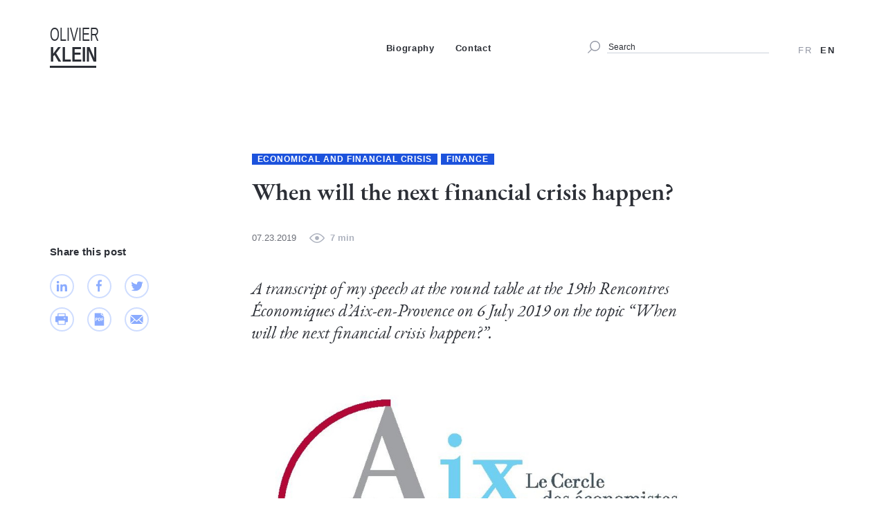

--- FILE ---
content_type: text/html; charset=UTF-8
request_url: https://www.oklein.fr/en/when-will-the-next-financial-crisis-happen/
body_size: 17353
content:

<!DOCTYPE html>

<html class="no-js" lang="en-US">

	<head>

		<meta charset="UTF-8">
		<meta name="viewport" content="width=device-width, initial-scale=1.0" >

		<meta name='robots' content='index, follow, max-image-preview:large, max-snippet:-1, max-video-preview:-1' />
	<style>img:is([sizes="auto" i], [sizes^="auto," i]) { contain-intrinsic-size: 3000px 1500px }</style>
	
	<!-- This site is optimized with the Yoast SEO plugin v26.3 - https://yoast.com/wordpress/plugins/seo/ -->
	<title>When will the next financial crisis happen? - Le Blog Note d&#039;Olivier KLEIN</title>
	<link rel="canonical" href="https://www.oklein.fr/en/when-will-the-next-financial-crisis-happen/" />
	<meta property="og:locale" content="en_US" />
	<meta property="og:type" content="article" />
	<meta property="og:title" content="When will the next financial crisis happen? - Le Blog Note d&#039;Olivier KLEIN" />
	<meta property="og:description" content="Panel discussion with&nbsp;Lorenzo Bini Smaghi, Chairman of the Board of Directors of Société Générale and former member of the ECB Board; Charles Calomiris, Professor, Financial Institutions at Columbia University; Antoine Lissowski, Chief Executive Officer of CNP; Shubhada Rao, Chief Economist at Yes Bank; Wilfried Verstraete, Chairman of the Management Board of Euler Hermes; and Olivier [&hellip;]" />
	<meta property="og:url" content="https://www.oklein.fr/en/when-will-the-next-financial-crisis-happen/" />
	<meta property="og:site_name" content="Le Blog Note d&#039;Olivier KLEIN" />
	<meta property="article:published_time" content="2019-07-23T15:04:03+00:00" />
	<meta property="article:modified_time" content="2020-05-12T14:16:44+00:00" />
	<meta property="og:image" content="https://www.oklein.fr/wp-content/uploads/2019/07/Logo_Aix_2.pdf.jpg" />
	<meta property="og:image:width" content="1200" />
	<meta property="og:image:height" content="800" />
	<meta property="og:image:type" content="image/jpeg" />
	<meta name="author" content="Olivier Klein" />
	<meta name="twitter:card" content="summary_large_image" />
	<meta name="twitter:label1" content="Written by" />
	<meta name="twitter:data1" content="Olivier Klein" />
	<meta name="twitter:label2" content="Est. reading time" />
	<meta name="twitter:data2" content="10 minutes" />
	<script type="application/ld+json" class="yoast-schema-graph">{"@context":"https://schema.org","@graph":[{"@type":"Article","@id":"https://www.oklein.fr/en/when-will-the-next-financial-crisis-happen/#article","isPartOf":{"@id":"https://www.oklein.fr/en/when-will-the-next-financial-crisis-happen/"},"author":{"name":"Olivier Klein","@id":"https://www.oklein.fr/en/#/schema/person/fa340c701edcc9f83309b39e8d281504"},"headline":"When will the next financial crisis happen?","datePublished":"2019-07-23T15:04:03+00:00","dateModified":"2020-05-12T14:16:44+00:00","mainEntityOfPage":{"@id":"https://www.oklein.fr/en/when-will-the-next-financial-crisis-happen/"},"wordCount":2088,"publisher":{"@id":"https://www.oklein.fr/en/#/schema/person/fa340c701edcc9f83309b39e8d281504"},"image":{"@id":"https://www.oklein.fr/en/when-will-the-next-financial-crisis-happen/#primaryimage"},"thumbnailUrl":"https://www.oklein.fr/wp-content/uploads/2019/07/Logo_Aix_2.pdf.jpg","articleSection":["Economical and financial crisis","Finance"],"inLanguage":"en-US"},{"@type":"WebPage","@id":"https://www.oklein.fr/en/when-will-the-next-financial-crisis-happen/","url":"https://www.oklein.fr/en/when-will-the-next-financial-crisis-happen/","name":"When will the next financial crisis happen? - Le Blog Note d&#039;Olivier KLEIN","isPartOf":{"@id":"https://www.oklein.fr/en/#website"},"primaryImageOfPage":{"@id":"https://www.oklein.fr/en/when-will-the-next-financial-crisis-happen/#primaryimage"},"image":{"@id":"https://www.oklein.fr/en/when-will-the-next-financial-crisis-happen/#primaryimage"},"thumbnailUrl":"https://www.oklein.fr/wp-content/uploads/2019/07/Logo_Aix_2.pdf.jpg","datePublished":"2019-07-23T15:04:03+00:00","dateModified":"2020-05-12T14:16:44+00:00","breadcrumb":{"@id":"https://www.oklein.fr/en/when-will-the-next-financial-crisis-happen/#breadcrumb"},"inLanguage":"en-US","potentialAction":[{"@type":"ReadAction","target":["https://www.oklein.fr/en/when-will-the-next-financial-crisis-happen/"]}]},{"@type":"ImageObject","inLanguage":"en-US","@id":"https://www.oklein.fr/en/when-will-the-next-financial-crisis-happen/#primaryimage","url":"https://www.oklein.fr/wp-content/uploads/2019/07/Logo_Aix_2.pdf.jpg","contentUrl":"https://www.oklein.fr/wp-content/uploads/2019/07/Logo_Aix_2.pdf.jpg","width":1200,"height":800},{"@type":"BreadcrumbList","@id":"https://www.oklein.fr/en/when-will-the-next-financial-crisis-happen/#breadcrumb","itemListElement":[{"@type":"ListItem","position":1,"name":"Home","item":"https://www.oklein.fr/en/"},{"@type":"ListItem","position":2,"name":"When will the next financial crisis happen?"}]},{"@type":"WebSite","@id":"https://www.oklein.fr/en/#website","url":"https://www.oklein.fr/en/","name":"Le Blog Note d&#039;Olivier KLEIN","description":"Le Blog Note d&#039;Olivier Klein","publisher":{"@id":"https://www.oklein.fr/en/#/schema/person/fa340c701edcc9f83309b39e8d281504"},"potentialAction":[{"@type":"SearchAction","target":{"@type":"EntryPoint","urlTemplate":"https://www.oklein.fr/en/?s={search_term_string}"},"query-input":{"@type":"PropertyValueSpecification","valueRequired":true,"valueName":"search_term_string"}}],"inLanguage":"en-US"},{"@type":["Person","Organization"],"@id":"https://www.oklein.fr/en/#/schema/person/fa340c701edcc9f83309b39e8d281504","name":"Olivier Klein","image":{"@type":"ImageObject","inLanguage":"en-US","@id":"https://www.oklein.fr/en/#/schema/person/image/","url":"https://www.oklein.fr/wp-content/uploads/2020/05/portrait-olivier-klein.jpg","contentUrl":"https://www.oklein.fr/wp-content/uploads/2020/05/portrait-olivier-klein.jpg","width":328,"height":240,"caption":"Olivier Klein"},"logo":{"@id":"https://www.oklein.fr/en/#/schema/person/image/"}}]}</script>
	<!-- / Yoast SEO plugin. -->


<link rel="alternate" type="application/rss+xml" title="Le Blog Note d&#039;Olivier KLEIN &raquo; Feed" href="https://www.oklein.fr/en/feed/" />
<link rel="alternate" type="application/rss+xml" title="Le Blog Note d&#039;Olivier KLEIN &raquo; Comments Feed" href="https://www.oklein.fr/en/comments/feed/" />
<script>
window._wpemojiSettings = {"baseUrl":"https:\/\/s.w.org\/images\/core\/emoji\/16.0.1\/72x72\/","ext":".png","svgUrl":"https:\/\/s.w.org\/images\/core\/emoji\/16.0.1\/svg\/","svgExt":".svg","source":{"concatemoji":"https:\/\/www.oklein.fr\/wp-includes\/js\/wp-emoji-release.min.js?ver=6.8.3"}};
/*! This file is auto-generated */
!function(s,n){var o,i,e;function c(e){try{var t={supportTests:e,timestamp:(new Date).valueOf()};sessionStorage.setItem(o,JSON.stringify(t))}catch(e){}}function p(e,t,n){e.clearRect(0,0,e.canvas.width,e.canvas.height),e.fillText(t,0,0);var t=new Uint32Array(e.getImageData(0,0,e.canvas.width,e.canvas.height).data),a=(e.clearRect(0,0,e.canvas.width,e.canvas.height),e.fillText(n,0,0),new Uint32Array(e.getImageData(0,0,e.canvas.width,e.canvas.height).data));return t.every(function(e,t){return e===a[t]})}function u(e,t){e.clearRect(0,0,e.canvas.width,e.canvas.height),e.fillText(t,0,0);for(var n=e.getImageData(16,16,1,1),a=0;a<n.data.length;a++)if(0!==n.data[a])return!1;return!0}function f(e,t,n,a){switch(t){case"flag":return n(e,"\ud83c\udff3\ufe0f\u200d\u26a7\ufe0f","\ud83c\udff3\ufe0f\u200b\u26a7\ufe0f")?!1:!n(e,"\ud83c\udde8\ud83c\uddf6","\ud83c\udde8\u200b\ud83c\uddf6")&&!n(e,"\ud83c\udff4\udb40\udc67\udb40\udc62\udb40\udc65\udb40\udc6e\udb40\udc67\udb40\udc7f","\ud83c\udff4\u200b\udb40\udc67\u200b\udb40\udc62\u200b\udb40\udc65\u200b\udb40\udc6e\u200b\udb40\udc67\u200b\udb40\udc7f");case"emoji":return!a(e,"\ud83e\udedf")}return!1}function g(e,t,n,a){var r="undefined"!=typeof WorkerGlobalScope&&self instanceof WorkerGlobalScope?new OffscreenCanvas(300,150):s.createElement("canvas"),o=r.getContext("2d",{willReadFrequently:!0}),i=(o.textBaseline="top",o.font="600 32px Arial",{});return e.forEach(function(e){i[e]=t(o,e,n,a)}),i}function t(e){var t=s.createElement("script");t.src=e,t.defer=!0,s.head.appendChild(t)}"undefined"!=typeof Promise&&(o="wpEmojiSettingsSupports",i=["flag","emoji"],n.supports={everything:!0,everythingExceptFlag:!0},e=new Promise(function(e){s.addEventListener("DOMContentLoaded",e,{once:!0})}),new Promise(function(t){var n=function(){try{var e=JSON.parse(sessionStorage.getItem(o));if("object"==typeof e&&"number"==typeof e.timestamp&&(new Date).valueOf()<e.timestamp+604800&&"object"==typeof e.supportTests)return e.supportTests}catch(e){}return null}();if(!n){if("undefined"!=typeof Worker&&"undefined"!=typeof OffscreenCanvas&&"undefined"!=typeof URL&&URL.createObjectURL&&"undefined"!=typeof Blob)try{var e="postMessage("+g.toString()+"("+[JSON.stringify(i),f.toString(),p.toString(),u.toString()].join(",")+"));",a=new Blob([e],{type:"text/javascript"}),r=new Worker(URL.createObjectURL(a),{name:"wpTestEmojiSupports"});return void(r.onmessage=function(e){c(n=e.data),r.terminate(),t(n)})}catch(e){}c(n=g(i,f,p,u))}t(n)}).then(function(e){for(var t in e)n.supports[t]=e[t],n.supports.everything=n.supports.everything&&n.supports[t],"flag"!==t&&(n.supports.everythingExceptFlag=n.supports.everythingExceptFlag&&n.supports[t]);n.supports.everythingExceptFlag=n.supports.everythingExceptFlag&&!n.supports.flag,n.DOMReady=!1,n.readyCallback=function(){n.DOMReady=!0}}).then(function(){return e}).then(function(){var e;n.supports.everything||(n.readyCallback(),(e=n.source||{}).concatemoji?t(e.concatemoji):e.wpemoji&&e.twemoji&&(t(e.twemoji),t(e.wpemoji)))}))}((window,document),window._wpemojiSettings);
</script>
<style id='wp-emoji-styles-inline-css'>

	img.wp-smiley, img.emoji {
		display: inline !important;
		border: none !important;
		box-shadow: none !important;
		height: 1em !important;
		width: 1em !important;
		margin: 0 0.07em !important;
		vertical-align: -0.1em !important;
		background: none !important;
		padding: 0 !important;
	}
</style>
<link rel='stylesheet' id='wp-block-library-css' href='https://www.oklein.fr/wp-includes/css/dist/block-library/style.min.css?ver=6.8.3' media='all' />
<style id='classic-theme-styles-inline-css'>
/*! This file is auto-generated */
.wp-block-button__link{color:#fff;background-color:#32373c;border-radius:9999px;box-shadow:none;text-decoration:none;padding:calc(.667em + 2px) calc(1.333em + 2px);font-size:1.125em}.wp-block-file__button{background:#32373c;color:#fff;text-decoration:none}
</style>
<style id='global-styles-inline-css'>
:root{--wp--preset--aspect-ratio--square: 1;--wp--preset--aspect-ratio--4-3: 4/3;--wp--preset--aspect-ratio--3-4: 3/4;--wp--preset--aspect-ratio--3-2: 3/2;--wp--preset--aspect-ratio--2-3: 2/3;--wp--preset--aspect-ratio--16-9: 16/9;--wp--preset--aspect-ratio--9-16: 9/16;--wp--preset--color--black: #000000;--wp--preset--color--cyan-bluish-gray: #abb8c3;--wp--preset--color--white: #ffffff;--wp--preset--color--pale-pink: #f78da7;--wp--preset--color--vivid-red: #cf2e2e;--wp--preset--color--luminous-vivid-orange: #ff6900;--wp--preset--color--luminous-vivid-amber: #fcb900;--wp--preset--color--light-green-cyan: #7bdcb5;--wp--preset--color--vivid-green-cyan: #00d084;--wp--preset--color--pale-cyan-blue: #8ed1fc;--wp--preset--color--vivid-cyan-blue: #0693e3;--wp--preset--color--vivid-purple: #9b51e0;--wp--preset--color--accent: #cd2653;--wp--preset--color--primary: #000000;--wp--preset--color--secondary: #6d6d6d;--wp--preset--color--subtle-background: #dcd7ca;--wp--preset--color--background: #f5efe0;--wp--preset--gradient--vivid-cyan-blue-to-vivid-purple: linear-gradient(135deg,rgba(6,147,227,1) 0%,rgb(155,81,224) 100%);--wp--preset--gradient--light-green-cyan-to-vivid-green-cyan: linear-gradient(135deg,rgb(122,220,180) 0%,rgb(0,208,130) 100%);--wp--preset--gradient--luminous-vivid-amber-to-luminous-vivid-orange: linear-gradient(135deg,rgba(252,185,0,1) 0%,rgba(255,105,0,1) 100%);--wp--preset--gradient--luminous-vivid-orange-to-vivid-red: linear-gradient(135deg,rgba(255,105,0,1) 0%,rgb(207,46,46) 100%);--wp--preset--gradient--very-light-gray-to-cyan-bluish-gray: linear-gradient(135deg,rgb(238,238,238) 0%,rgb(169,184,195) 100%);--wp--preset--gradient--cool-to-warm-spectrum: linear-gradient(135deg,rgb(74,234,220) 0%,rgb(151,120,209) 20%,rgb(207,42,186) 40%,rgb(238,44,130) 60%,rgb(251,105,98) 80%,rgb(254,248,76) 100%);--wp--preset--gradient--blush-light-purple: linear-gradient(135deg,rgb(255,206,236) 0%,rgb(152,150,240) 100%);--wp--preset--gradient--blush-bordeaux: linear-gradient(135deg,rgb(254,205,165) 0%,rgb(254,45,45) 50%,rgb(107,0,62) 100%);--wp--preset--gradient--luminous-dusk: linear-gradient(135deg,rgb(255,203,112) 0%,rgb(199,81,192) 50%,rgb(65,88,208) 100%);--wp--preset--gradient--pale-ocean: linear-gradient(135deg,rgb(255,245,203) 0%,rgb(182,227,212) 50%,rgb(51,167,181) 100%);--wp--preset--gradient--electric-grass: linear-gradient(135deg,rgb(202,248,128) 0%,rgb(113,206,126) 100%);--wp--preset--gradient--midnight: linear-gradient(135deg,rgb(2,3,129) 0%,rgb(40,116,252) 100%);--wp--preset--font-size--small: 18px;--wp--preset--font-size--medium: 20px;--wp--preset--font-size--large: 26.25px;--wp--preset--font-size--x-large: 42px;--wp--preset--font-size--normal: 21px;--wp--preset--font-size--larger: 32px;--wp--preset--spacing--20: 0.44rem;--wp--preset--spacing--30: 0.67rem;--wp--preset--spacing--40: 1rem;--wp--preset--spacing--50: 1.5rem;--wp--preset--spacing--60: 2.25rem;--wp--preset--spacing--70: 3.38rem;--wp--preset--spacing--80: 5.06rem;--wp--preset--shadow--natural: 6px 6px 9px rgba(0, 0, 0, 0.2);--wp--preset--shadow--deep: 12px 12px 50px rgba(0, 0, 0, 0.4);--wp--preset--shadow--sharp: 6px 6px 0px rgba(0, 0, 0, 0.2);--wp--preset--shadow--outlined: 6px 6px 0px -3px rgba(255, 255, 255, 1), 6px 6px rgba(0, 0, 0, 1);--wp--preset--shadow--crisp: 6px 6px 0px rgba(0, 0, 0, 1);}:where(.is-layout-flex){gap: 0.5em;}:where(.is-layout-grid){gap: 0.5em;}body .is-layout-flex{display: flex;}.is-layout-flex{flex-wrap: wrap;align-items: center;}.is-layout-flex > :is(*, div){margin: 0;}body .is-layout-grid{display: grid;}.is-layout-grid > :is(*, div){margin: 0;}:where(.wp-block-columns.is-layout-flex){gap: 2em;}:where(.wp-block-columns.is-layout-grid){gap: 2em;}:where(.wp-block-post-template.is-layout-flex){gap: 1.25em;}:where(.wp-block-post-template.is-layout-grid){gap: 1.25em;}.has-black-color{color: var(--wp--preset--color--black) !important;}.has-cyan-bluish-gray-color{color: var(--wp--preset--color--cyan-bluish-gray) !important;}.has-white-color{color: var(--wp--preset--color--white) !important;}.has-pale-pink-color{color: var(--wp--preset--color--pale-pink) !important;}.has-vivid-red-color{color: var(--wp--preset--color--vivid-red) !important;}.has-luminous-vivid-orange-color{color: var(--wp--preset--color--luminous-vivid-orange) !important;}.has-luminous-vivid-amber-color{color: var(--wp--preset--color--luminous-vivid-amber) !important;}.has-light-green-cyan-color{color: var(--wp--preset--color--light-green-cyan) !important;}.has-vivid-green-cyan-color{color: var(--wp--preset--color--vivid-green-cyan) !important;}.has-pale-cyan-blue-color{color: var(--wp--preset--color--pale-cyan-blue) !important;}.has-vivid-cyan-blue-color{color: var(--wp--preset--color--vivid-cyan-blue) !important;}.has-vivid-purple-color{color: var(--wp--preset--color--vivid-purple) !important;}.has-black-background-color{background-color: var(--wp--preset--color--black) !important;}.has-cyan-bluish-gray-background-color{background-color: var(--wp--preset--color--cyan-bluish-gray) !important;}.has-white-background-color{background-color: var(--wp--preset--color--white) !important;}.has-pale-pink-background-color{background-color: var(--wp--preset--color--pale-pink) !important;}.has-vivid-red-background-color{background-color: var(--wp--preset--color--vivid-red) !important;}.has-luminous-vivid-orange-background-color{background-color: var(--wp--preset--color--luminous-vivid-orange) !important;}.has-luminous-vivid-amber-background-color{background-color: var(--wp--preset--color--luminous-vivid-amber) !important;}.has-light-green-cyan-background-color{background-color: var(--wp--preset--color--light-green-cyan) !important;}.has-vivid-green-cyan-background-color{background-color: var(--wp--preset--color--vivid-green-cyan) !important;}.has-pale-cyan-blue-background-color{background-color: var(--wp--preset--color--pale-cyan-blue) !important;}.has-vivid-cyan-blue-background-color{background-color: var(--wp--preset--color--vivid-cyan-blue) !important;}.has-vivid-purple-background-color{background-color: var(--wp--preset--color--vivid-purple) !important;}.has-black-border-color{border-color: var(--wp--preset--color--black) !important;}.has-cyan-bluish-gray-border-color{border-color: var(--wp--preset--color--cyan-bluish-gray) !important;}.has-white-border-color{border-color: var(--wp--preset--color--white) !important;}.has-pale-pink-border-color{border-color: var(--wp--preset--color--pale-pink) !important;}.has-vivid-red-border-color{border-color: var(--wp--preset--color--vivid-red) !important;}.has-luminous-vivid-orange-border-color{border-color: var(--wp--preset--color--luminous-vivid-orange) !important;}.has-luminous-vivid-amber-border-color{border-color: var(--wp--preset--color--luminous-vivid-amber) !important;}.has-light-green-cyan-border-color{border-color: var(--wp--preset--color--light-green-cyan) !important;}.has-vivid-green-cyan-border-color{border-color: var(--wp--preset--color--vivid-green-cyan) !important;}.has-pale-cyan-blue-border-color{border-color: var(--wp--preset--color--pale-cyan-blue) !important;}.has-vivid-cyan-blue-border-color{border-color: var(--wp--preset--color--vivid-cyan-blue) !important;}.has-vivid-purple-border-color{border-color: var(--wp--preset--color--vivid-purple) !important;}.has-vivid-cyan-blue-to-vivid-purple-gradient-background{background: var(--wp--preset--gradient--vivid-cyan-blue-to-vivid-purple) !important;}.has-light-green-cyan-to-vivid-green-cyan-gradient-background{background: var(--wp--preset--gradient--light-green-cyan-to-vivid-green-cyan) !important;}.has-luminous-vivid-amber-to-luminous-vivid-orange-gradient-background{background: var(--wp--preset--gradient--luminous-vivid-amber-to-luminous-vivid-orange) !important;}.has-luminous-vivid-orange-to-vivid-red-gradient-background{background: var(--wp--preset--gradient--luminous-vivid-orange-to-vivid-red) !important;}.has-very-light-gray-to-cyan-bluish-gray-gradient-background{background: var(--wp--preset--gradient--very-light-gray-to-cyan-bluish-gray) !important;}.has-cool-to-warm-spectrum-gradient-background{background: var(--wp--preset--gradient--cool-to-warm-spectrum) !important;}.has-blush-light-purple-gradient-background{background: var(--wp--preset--gradient--blush-light-purple) !important;}.has-blush-bordeaux-gradient-background{background: var(--wp--preset--gradient--blush-bordeaux) !important;}.has-luminous-dusk-gradient-background{background: var(--wp--preset--gradient--luminous-dusk) !important;}.has-pale-ocean-gradient-background{background: var(--wp--preset--gradient--pale-ocean) !important;}.has-electric-grass-gradient-background{background: var(--wp--preset--gradient--electric-grass) !important;}.has-midnight-gradient-background{background: var(--wp--preset--gradient--midnight) !important;}.has-small-font-size{font-size: var(--wp--preset--font-size--small) !important;}.has-medium-font-size{font-size: var(--wp--preset--font-size--medium) !important;}.has-large-font-size{font-size: var(--wp--preset--font-size--large) !important;}.has-x-large-font-size{font-size: var(--wp--preset--font-size--x-large) !important;}
:where(.wp-block-post-template.is-layout-flex){gap: 1.25em;}:where(.wp-block-post-template.is-layout-grid){gap: 1.25em;}
:where(.wp-block-columns.is-layout-flex){gap: 2em;}:where(.wp-block-columns.is-layout-grid){gap: 2em;}
:root :where(.wp-block-pullquote){font-size: 1.5em;line-height: 1.6;}
</style>
<link rel='stylesheet' id='contact-form-7-css' href='https://www.oklein.fr/wp-content/plugins/contact-form-7/includes/css/styles.css?ver=6.1.3' media='all' />
<link rel='stylesheet' id='pdfprnt_frontend-css' href='https://www.oklein.fr/wp-content/plugins/pdf-print/css/frontend.css?ver=2.4.5' media='all' />
<link rel='stylesheet' id='twentytwenty-style-css' href='https://www.oklein.fr/wp-content/themes/oklein-child/style.css?ver=1' media='all' />
<style id='twentytwenty-style-inline-css'>
.color-accent,.color-accent-hover:hover,.color-accent-hover:focus,:root .has-accent-color,.has-drop-cap:not(:focus):first-letter,.wp-block-button.is-style-outline,a { color: #cd2653; }blockquote,.border-color-accent,.border-color-accent-hover:hover,.border-color-accent-hover:focus { border-color: #cd2653; }button,.button,.faux-button,.wp-block-button__link,.wp-block-file .wp-block-file__button,input[type="button"],input[type="reset"],input[type="submit"],.bg-accent,.bg-accent-hover:hover,.bg-accent-hover:focus,:root .has-accent-background-color,.comment-reply-link { background-color: #cd2653; }.fill-children-accent,.fill-children-accent * { fill: #cd2653; }body,.entry-title a,:root .has-primary-color { color: #000000; }:root .has-primary-background-color { background-color: #000000; }cite,figcaption,.wp-caption-text,.post-meta,.entry-content .wp-block-archives li,.entry-content .wp-block-categories li,.entry-content .wp-block-latest-posts li,.wp-block-latest-comments__comment-date,.wp-block-latest-posts__post-date,.wp-block-embed figcaption,.wp-block-image figcaption,.wp-block-pullquote cite,.comment-metadata,.comment-respond .comment-notes,.comment-respond .logged-in-as,.pagination .dots,.entry-content hr:not(.has-background),hr.styled-separator,:root .has-secondary-color { color: #6d6d6d; }:root .has-secondary-background-color { background-color: #6d6d6d; }pre,fieldset,input,textarea,table,table *,hr { border-color: #dcd7ca; }caption,code,code,kbd,samp,.wp-block-table.is-style-stripes tbody tr:nth-child(odd),:root .has-subtle-background-background-color { background-color: #dcd7ca; }.wp-block-table.is-style-stripes { border-bottom-color: #dcd7ca; }.wp-block-latest-posts.is-grid li { border-top-color: #dcd7ca; }:root .has-subtle-background-color { color: #dcd7ca; }body:not(.overlay-header) .primary-menu > li > a,body:not(.overlay-header) .primary-menu > li > .icon,.modal-menu a,.footer-menu a, .footer-widgets a,#site-footer .wp-block-button.is-style-outline,.wp-block-pullquote:before,.singular:not(.overlay-header) .entry-header a,.archive-header a,.header-footer-group .color-accent,.header-footer-group .color-accent-hover:hover { color: #cd2653; }.social-icons a,#site-footer button:not(.toggle),#site-footer .button,#site-footer .faux-button,#site-footer .wp-block-button__link,#site-footer .wp-block-file__button,#site-footer input[type="button"],#site-footer input[type="reset"],#site-footer input[type="submit"] { background-color: #cd2653; }.header-footer-group,body:not(.overlay-header) #site-header .toggle,.menu-modal .toggle { color: #000000; }body:not(.overlay-header) .primary-menu ul { background-color: #000000; }body:not(.overlay-header) .primary-menu > li > ul:after { border-bottom-color: #000000; }body:not(.overlay-header) .primary-menu ul ul:after { border-left-color: #000000; }.site-description,body:not(.overlay-header) .toggle-inner .toggle-text,.widget .post-date,.widget .rss-date,.widget_archive li,.widget_categories li,.widget cite,.widget_pages li,.widget_meta li,.widget_nav_menu li,.powered-by-wordpress,.to-the-top,.singular .entry-header .post-meta,.singular:not(.overlay-header) .entry-header .post-meta a { color: #6d6d6d; }.header-footer-group pre,.header-footer-group fieldset,.header-footer-group input,.header-footer-group textarea,.header-footer-group table,.header-footer-group table *,.footer-nav-widgets-wrapper,#site-footer,.menu-modal nav *,.footer-widgets-outer-wrapper,.footer-top { border-color: #dcd7ca; }.header-footer-group table caption,body:not(.overlay-header) .header-inner .toggle-wrapper::before { background-color: #dcd7ca; }
</style>
<link rel='stylesheet' id='twentytwenty-print-style-css' href='https://www.oklein.fr/wp-content/themes/oklein/print.css?ver=1' media='print' />
<script src="https://www.oklein.fr/wp-content/themes/oklein/assets/js/index.js?ver=1" id="twentytwenty-js-js" async></script>
<link rel="https://api.w.org/" href="https://www.oklein.fr/en/wp-json/" /><link rel="alternate" title="JSON" type="application/json" href="https://www.oklein.fr/en/wp-json/wp/v2/posts/3265" /><link rel="EditURI" type="application/rsd+xml" title="RSD" href="https://www.oklein.fr/xmlrpc.php?rsd" />
<meta name="generator" content="WordPress 6.8.3" />
<link rel='shortlink' href='https://www.oklein.fr/en/?p=3265' />
<link rel="alternate" title="oEmbed (JSON)" type="application/json+oembed" href="https://www.oklein.fr/en/wp-json/oembed/1.0/embed?url=https%3A%2F%2Fwww.oklein.fr%2Fen%2Fwhen-will-the-next-financial-crisis-happen%2F" />
<link rel="alternate" title="oEmbed (XML)" type="text/xml+oembed" href="https://www.oklein.fr/en/wp-json/oembed/1.0/embed?url=https%3A%2F%2Fwww.oklein.fr%2Fen%2Fwhen-will-the-next-financial-crisis-happen%2F&#038;format=xml" />
<meta name="generator" content="WPML ver:4.8.5 stt:1,4;" />
	<script>document.documentElement.className = document.documentElement.className.replace( 'no-js', 'js' );</script>
	<style>.recentcomments a{display:inline !important;padding:0 !important;margin:0 !important;}</style><link rel="icon" href="https://www.oklein.fr/wp-content/uploads/2020/04/favicon-1-150x150.png" sizes="32x32" />
<link rel="icon" href="https://www.oklein.fr/wp-content/uploads/2020/04/favicon-1-300x300.png" sizes="192x192" />
<link rel="apple-touch-icon" href="https://www.oklein.fr/wp-content/uploads/2020/04/favicon-1-300x300.png" />
<meta name="msapplication-TileImage" content="https://www.oklein.fr/wp-content/uploads/2020/04/favicon-1-300x300.png" />

		<!-- Google Tag Manager -->
		<script>(function(w,d,s,l,i){w[l]=w[l]||[];w[l].push({'gtm.start':
		new Date().getTime(),event:'gtm.js'});var f=d.getElementsByTagName(s)[0],
		j=d.createElement(s),dl=l!='dataLayer'?'&l='+l:'';j.async=true;j.src=
		'https://www.googletagmanager.com/gtm.js?id='+i+dl;f.parentNode.insertBefore(j,f);
		})(window,document,'script','dataLayer','G-0YC1NT4ZYV');</script>
		<!-- End Google Tag Manager -->
	</head>

	<body id="top" class="wp-singular post-template-default single single-post postid-3265 single-format-standard wp-embed-responsive wp-theme-oklein wp-child-theme-oklein-child singular enable-search-modal has-post-thumbnail has-single-pagination showing-comments show-avatars footer-top-visible">

	<div class="headercontent js-header">
		<div class="grid">
			<div class="row">
				<div class="cell-1">
					<header class="header js-header">
						<div class="header__container">
							<div class="header__left">
							<div class="header__logo header__btn"><a href="https://www.oklein.fr/en/"><div>Olivier</div><div>Klein</div></a></div>
							<div class="header__btn textuel js-nav-toggle"><span>Menu</span> <svg width="36" height="36" viewBox="0 0 36 36" fill="none" xmlns="http://www.w3.org/2000/svg">
<path d="M0.999994 18C0.999995 8.61116 8.61116 0.999998 18 0.999998C27.3888 0.999999 35 8.61116 35 18C35 27.3888 27.3888 35 18 35C8.61115 35 0.999993 27.3888 0.999994 18Z" stroke="#81A0F1" stroke-width="2"/>
<path d="M24.9918 19.3823C25.4474 19.8286 25.4474 20.5522 24.9918 20.9985C24.5362 21.4448 23.7975 21.4448 23.3419 20.9985L18.3335 16.0924L13.3251 20.9985C12.8695 21.4448 12.1308 21.4448 11.6752 20.9985C11.2196 20.5522 11.2196 19.8286 11.6752 19.3823L17.5085 13.668C17.9641 13.2217 18.7029 13.2217 19.1585 13.668L24.9918 19.3823Z" fill="#81A0F1"/>
</svg></div>
														</div>
						</div>
					</header>
				</div>
				<div class="cell-6 prepend-4 desktop_menu_container">
					<nav class="nav js-nav">
						<div class="nav__container">
						<div class="nav__content">
							<div class="nav__background"></div>
					
								<div class="header__search__container js-search-to-home">
									<div class="search-modal cover-modal header-footer-group" data-modal-target-string=".search-modal">

	<div class="search-modal-inner modal-inner">

		<div class="section-inner">

			   <form role="search" method="get" id="searchform" class="custom-search-form" action="https://www.oklein.fr/en/" >
        <div>
            <input type="submit" id="searchsubmit" value="" />
            <input type="search" value="" placeholder="Search" name="s" id="s" />
        </div>
    </form>
		</div><!-- .section-inner -->

	</div><!-- .search-modal-inner -->

</div><!-- .menu-modal -->
								</div>
								<div class="nav__top"><ul class="nav__list"><li class="nav__item"><a href="https://www.oklein.fr/en/" class="nav__link">Homepage</a></li><li class="nav__item"><a href="https://www.oklein.fr/en/biography/" class="nav__link">Biography</a></li><li class="nav__item"><a href="https://www.oklein.fr/en/contact/" class="nav__link">Contact</a></li></ul> </div>								<div class="nav__lang">
									<div class="nav__lang__container">
										<a href="https://www.oklein.fr/a-quand-la-prochaine-crise-financiere/" class="header__lang__link">fr</a><a href="https://www.oklein.fr/en/when-will-the-next-financial-crisis-happen/" class="header__lang__link is-active">en</a>									</div>
								</div>
								<div class="header__footer__nav">
									<p class="footer__copyright">&copy; Olivier Klein</p>
									<div class="footer__nav"><ul class="nav__list"><li class="nav__item"><a href="https://www.oklein.fr/en/legal-notice/" class="nav__link">Legal notice</a></li></ul> </div>								</div>
							</div>
						</div>
					</nav>
				</div>
				<div class="cell-1">
					<div class="header__lang">
						<a href="https://www.oklein.fr/a-quand-la-prochaine-crise-financiere/" class="header__lang__link">fr</a><a href="https://www.oklein.fr/en/when-will-the-next-financial-crisis-happen/" class="header__lang__link is-active">en</a>					</div>
				</div>
			</div>
		</div>
	</div><main class="main">
    <article class="grid">
        <div class="single__header row">
            <div class="single__categories cell-7 prepend-3"><a href="https://www.oklein.fr/en/?category=133" class="single__categorie blue-cat" data-cat="133">Economical and financial crisis</a><a href="https://www.oklein.fr/en/?category=22" class="single__categorie blue-cat" data-cat="22">Finance</a></div>            <h1 class="cell-7 prepend-3">When will the next financial crisis happen?</h1>
            <div class="single__details cell-7 prepend-3">
                <span class="date">07.23.2019</span>
                <span class="temps"><svg xmlns="http://www.w3.org/2000/svg" width="22" height="22" fill="none" viewBox="0 0 22 22">
    <path fill="#fff" d="M21.86 10.572C21.664 10.303 16.98 3.99 11 3.99 5.019 3.989.336 10.303.14 10.572c-.187.255-.187.6 0 .856.196.269 4.879 6.583 10.86 6.583 5.98 0 10.664-6.314 10.86-6.583.187-.255.187-.601 0-.856zM11 16.56c-4.406 0-8.221-4.19-9.35-5.56C2.776 9.627 6.584 5.44 11 5.44c4.405 0 8.22 4.19 9.35 5.56-1.127 1.372-4.935 5.56-9.35 5.56z"/>
    <path fill="#fff" d="M11 8.067c-1.617 0-2.933 1.316-2.933 2.933 0 1.617 1.316 2.933 2.933 2.933 1.617 0 2.933-1.316 2.933-2.933 0-1.617-1.316-2.933-2.933-2.933z"/>
</svg>7 min</span>
            </div>
        </div>
        <div class="single__post-content row">            <aside class="single__share cell-2">
                <div class="single__share__inner">
                <div class="single__share__chapo">Share this post</div>
                    <div class="single__share__row">
                        
                        <a href="javascript:" class="header-social-link icon icon-social share-js"
                        data-url="https://www.linkedin.com/cws/share/?url=https%3A%2F%2Fwww.oklein.fr%2Fen%2Fwhen-will-the-next-financial-crisis-happen%2F" data-network="linkedin"><svg xmlns="http://www.w3.org/2000/svg" width="35" height="35" fill="none" viewBox="0 0 35 35">
    <circle cx="17.5" cy="17.5" r="16.5" stroke="#CFDDFF" stroke-width="2"/>
    <g clip-path="url(#clip_linkedin)">
        <path fill="#8AABFF" d="M10.112 14.877h3.121v10.02h-3.121v-10.02zm1.556-4.99c.998 0 1.81.812 1.81 1.81s-.812 1.81-1.81 1.81-1.81-.812-1.81-1.81c.01-.998.812-1.81 1.81-1.81zM15.181 14.877h2.985v1.37h.039c.42-.782 1.429-1.614 2.945-1.614 3.151 0 3.739 2.074 3.739 4.775v5.5h-3.112v-4.873c0-1.165-.02-2.662-1.615-2.662-1.624 0-1.869 1.262-1.869 2.573v4.962h-3.112v-10.03z"/>
    </g>
    <defs>
        <clipPath id="clip_linkedin">
            <path fill="#fff" d="M9.334 9.333H25.666999999999998V25.665999999999997H9.334z"/>
        </clipPath>
    </defs>
</svg>
</a>

                        
                        
                        <a href="javascript:" class="header-social-link icon icon-social share-js" data-url="https://www.facebook.com/sharer.php?u=https%3A%2F%2Fwww.oklein.fr%2Fen%2Fwhen-will-the-next-financial-crisis-happen%2F" data-network="facebook"><svg width="35" height="35" viewBox="0 0 35 35" fill="none" xmlns="http://www.w3.org/2000/svg">
    <circle cx="17.5" cy="17.5" r="16.5" stroke="#CFDDFF" stroke-width="2"/>
    <g clip-path="url(#clip_facebook)">
        <path d="M18.123 25.5205V17.6152H20.5426L20.9038 14.5208H18.123V12.5507C18.123 11.6555 18.3499 11.0493 19.5134 11.0493H20.9997V8.28612C20.2837 8.20506 19.5613 8.16277 18.8421 8.16629C16.7038 8.16629 15.2463 9.60425 15.2463 12.244V14.5208H12.833V17.6152H15.2463V25.5205H18.123Z" fill="#8AABFF"/>
    </g>
    <defs>
        <clipPath id="clip_facebook">
            <rect x="12.833" y="8.16667" width="8.16667" height="17.3542" fill="white"/>
        </clipPath>
    </defs>
</svg></a>

                        
                        
                        <a href="javascript:" class="header-social-link icon icon-social share-js" data-url="https://twitter.com/intent/tweet?text=When+will+the+next+financial+crisis+happen%3F&original_referer=https%3A%2F%2Fwww.oklein.fr%2Fen%2Fwhen-will-the-next-financial-crisis-happen%2F&url=https%3A%2F%2Fwww.oklein.fr%2Fen%2Fwhen-will-the-next-financial-crisis-happen%2F" data-network="twitter"><svg xmlns="http://www.w3.org/2000/svg" width="35" height="35" fill="none" viewBox="0 0 35 35">
    <circle cx="17.5" cy="17.5" r="16.5" stroke="#CFDDFF" stroke-width="2"/>
    <g clip-path="url(#clip_twitter)">
        <path fill="#8AABFF" d="M14.837 24.5c6.604 0 10.216-5.386 10.216-10.057 0-.153 0-.306-.01-.457.702-.5 1.308-1.12 1.79-1.83-.655.286-1.35.474-2.062.556.75-.441 1.31-1.136 1.579-1.955-.705.412-1.476.702-2.28.858-1.36-1.424-3.634-1.492-5.08-.154-.932.864-1.328 2.15-1.039 3.378-2.887-.143-5.577-1.485-7.4-3.693-.952 1.614-.466 3.681 1.112 4.719-.571-.017-1.13-.169-1.63-.443v.045c.001 1.683 1.206 3.132 2.881 3.465-.528.142-1.083.163-1.621.06.47 1.44 1.818 2.427 3.354 2.456-1.271.983-2.842 1.517-4.459 1.516-.285 0-.571-.017-.854-.051 1.642 1.037 3.552 1.588 5.503 1.585"/>
    </g>
    <defs>
        <clipPath id="clip_twitter">
            <path fill="#fff" d="M9.334 10.5H26.834V24.5H9.334z"/>
        </clipPath>
    </defs>
</svg>
</a>

                                            </div>
                    <div class="single__share__row">
                        
                        <a href="https://www.oklein.fr/en/when-will-the-next-financial-crisis-happen/?id=3265&print=print" target="_blank" rel="nofollow" class="print" ><svg xmlns="http://www.w3.org/2000/svg" width="35" height="35" fill="none" viewBox="0 0 35 35">
    <circle cx="17.5" cy="17.5" r="16.5" stroke="#CFDDFF" stroke-width="2"/>
    <path fill="#8AABFF" d="M24.6 12.708h-1.91V9.235c0-.331-.268-.6-.6-.6H11.91c-.332 0-.6.269-.6.6v3.473H9.4c-.772 0-1.4.628-1.4 1.4v6.036c0 .772.628 1.4 1.4 1.4h1.91v3.22c0 .332.268.6.6.6h10.18c.332 0 .6-.268.6-.6v-3.22h1.91c.772 0 1.4-.628 1.4-1.4v-6.036c0-.772-.628-1.4-1.4-1.4zM12.51 9.835h8.98v2.873h-8.98V9.835zm8.98 14.33h-8.98v-4.909h8.98v4.909zm.6-7.934h-1.526c-.332 0-.6-.269-.6-.6 0-.332.268-.6.6-.6h1.527c.331 0 .6.268.6.6 0 .331-.269.6-.6.6z"/>
</svg></a>

                        
                        
                        <a href="javascript: imageToPdf()" target="_self" rel="nofollow" class="pdf" ><svg xmlns="http://www.w3.org/2000/svg" width="35" height="35" fill="none" viewBox="0 0 35 35">
    <circle cx="17.5" cy="17.5" r="16.5" stroke="#CFDDFF" stroke-width="2"/>
    <g fill="#8AABFF" clip-path="url(#prefix__clip0)">
        <path d="M17.415 15.924c-.227 0-.374.02-.46.04v2.947c.086.02.226.02.353.02.922.006 1.523-.501 1.523-1.577.007-.935-.541-1.43-1.416-1.43zM13.48 15.911c-.207 0-.347.02-.42.04v1.33c.086.02.193.026.34.026.541 0 .875-.274.875-.735 0-.414-.287-.66-.795-.66z"/>
        <path d="M20.22 8.235h-9.478v18.53h13.517V13.73l-4.803-3.316.763-2.18zm-5.35 9.38c-.347.327-.861.474-1.463.474-.134 0-.254-.007-.347-.02v1.61h-1.01v-4.443c.315-.053.756-.093 1.377-.093.628 0 1.076.12 1.377.36.287.228.48.602.48 1.043 0 .44-.147.815-.414 1.069zm5.71-2.439h2.754v.835h-1.73v1.029h1.616v.828h-1.617v1.81h-1.022v-4.502zm-.666 2.144c0 .862-.314 1.457-.749 1.824-.474.395-1.196.582-2.077.582-.528 0-.902-.034-1.156-.067v-4.423c.374-.06.862-.093 1.376-.093.855 0 1.41.153 1.844.481.468.347.761.902.761 1.696z"/>
        <path d="M21.168 8.235l-.618 1.767 3.709 2.56-3.091-4.327z"/>
    </g>
    <defs>
        <clipPath id="prefix__clip0">
            <path fill="#fff" d="M8.235 8.235H26.764V26.764H8.235z"/>
        </clipPath>
    </defs>
</svg></a>

                        
                        
                        <a href="mailto:?subject=Envoy%C3%A9%20depuis%20le%20blog%20note%20d%27Olivier%20Klein&amp;body=When%20will%20the%20next%20financial%20crisis%20happen%3F%0D%0Ahttps%3A%2F%2Fwww.oklein.fr%2Fen%2Fwhen-will-the-next-financial-crisis-happen%2F" target="_blank" class="mail" ><svg xmlns="http://www.w3.org/2000/svg" width="35" height="35" fill="none" viewBox="0 0 35 35">
    <circle cx="17.5" cy="17.5" r="16.5" stroke="#CFDDFF" stroke-width="2"/>
    <g fill="#8AABFF" clip-path="url(#prefix__clip0)">
        <path d="M26.75 12.227c0-.021.015-.042.014-.063l-5.654 5.449 5.648 5.274c.003-.038-.007-.076-.007-.114V12.227zM20.247 18.451l-2.308 2.221c-.117.113-.268.169-.419.169-.147 0-.295-.054-.411-.162l-2.302-2.145-5.685 5.479c.138.05.287.088.442.088h15.913c.23 0 .447-.07.635-.175l-5.865-5.475z"/>
        <path d="M17.514 19.406l8.63-8.313c-.196-.116-.424-.194-.667-.194H9.564c-.318 0-.608.123-.835.311l8.785 8.196zM8.235 12.43v10.343c0 .119.028.233.057.343l5.614-5.407-5.67-5.28z"/>
    </g>
    <defs>
        <clipPath id="prefix__clip0">
            <path fill="#fff" d="M8.235 8.235H26.764V26.764H8.235z"/>
        </clipPath>
    </defs>
</svg></a>

                                            </div>
                </div>
            </aside>
            <div class="cell-7 prepend-1">                <div class="single__chapo">A transcript of my speech at the round table at the 19th Rencontres Économiques d’Aix-en-Provence on 6 July 2019 on the topic “When will the next financial crisis happen?”.</div>                <div class="single__thumb"><img width="1200" height="800" src="https://www.oklein.fr/wp-content/uploads/2019/07/Logo_Aix_2.pdf.jpg" class="attachment-post-thumbnail size-post-thumbnail wp-post-image" alt="" decoding="async" fetchpriority="high" srcset="https://www.oklein.fr/wp-content/uploads/2019/07/Logo_Aix_2.pdf.jpg 1200w, https://www.oklein.fr/wp-content/uploads/2019/07/Logo_Aix_2.pdf-300x200.jpg 300w, https://www.oklein.fr/wp-content/uploads/2019/07/Logo_Aix_2.pdf-1024x683.jpg 1024w, https://www.oklein.fr/wp-content/uploads/2019/07/Logo_Aix_2.pdf-768x512.jpg 768w" sizes="(max-width: 1200px) 100vw, 1200px" /></div>
                <div class="single__content">
<p><strong>Panel discussion with&nbsp;Lorenzo Bini Smaghi, Chairman of the Board of Directors of Société Générale and former member of the ECB Board; Charles Calomiris, Professor, Financial Institutions at Columbia University; Antoine Lissowski, Chief Executive Officer of CNP; Shubhada Rao, Chief Economist at Yes Bank; Wilfried Verstraete, Chairman of the Management Board of Euler Hermes; and Olivier Klein, Chief Executive Officer of BRED and Professor of Financial Economics at HEC.</strong></p>



<p>The most recent major financial crisis led to a risk of deflation that justified unconventional monetary policies, with zero or even negative short-term and long-term interest rates approaching zero because of&nbsp;Quantitative Easing.&nbsp;Setting long-term interest rates below the nominal growth rate helps those with excessive debt regain their financial well-being more easily. At the same time and in conjunction, it also revives the economy.</p>



<p>Today, we are no longer exposed to the risk of deflation, given our undeniable growth and a sharp recovery in credit, albeit earlier in the US than in the eurozone.</p>



<p>The risk of a financial crisis therefore does not come directly from this, but from maintaining a very accommodating and even exceptional monetary policy, which is no longer necessary once there’s no longer any risk of deflation. In the United States though, this policy has slightly shifted with the Fed raising key interest rates beginning in 2016 and phasing out Quantitative&nbsp;Easing since&nbsp;2017. Also in the Eurozone, net securities purchases due to Quantitative Easing&nbsp;have stopped since the end of 2018, with stabilisation of the ECB’s balance sheet without any reduction, but its zero or even negative key interest rates have remained unchanged.</p>



<p>In addition, there is now talk in both the US and the Eurozone of going back to rate cuts and possibly resuming net QE purchases.</p>



<p>Why? Because inflation is not where the central banks want it to be. Will it get there in the short term? That is not what we are discussing here, but it is not obvious that inflation will achieve its target in the short term. The effects of globalisation and of the technological revolution, as well as the current regulation in the labor market, seem to induce a flattering of the Phillips curve. Without a significant rise in inflation, can we constantly pursue this goal with near-zero or negative short-term and long-term interest rates?</p>



<p>More likely, the central banks tacit reason to do so is that they fear a rate hike that would end up posing serious insolvency problems for the private sector. But that is also the case for the public sector. The issue of fiscal dominance therefore seems to be coming into view, since the central banks seem to be under pressure to avoid compromising the solvency of States.</p>



<p>There is also the current fear of an economic downturn that explains the desire of central banks to pursue even more accommodating policies.</p>



<p>So, for all these reasons, it is generally agreed that very low interest rates are here for the long haul. In other words,&nbsp;they are “low for long”. I believe that this leads to a dangerous vicious circle, because keeping nominal interest rates below nominal growth rates for too long doesn&#8217;t help economic players to reduce their debt. It actually just encourages them to continue taking on even more debt. This also drives borrowers as well as savers and institutional investors to be increasingly reckless in taking risks: some in terms of their financial structure and others with regard to the future value of their investments so that they can gain at least some returns.</p>



<p>This leads directly to increased financial instability and therefore an increased risk of a financial crisis. If we look at all the financial crises historically and analytically, we can very clearly identify the signs of a rather mature financial cycle, which may cause a potentially significant financial crisis to return sooner or later. Of course, we never know exactly when. The three canonical forms of systemic crises are those associated with the bursting of speculative bubbles on wealth assets such as stocks and real estate, those associated with the bursting of a credit bubble, and liquidity crises. And of course, these three forms can combine with each other.</p>



<p>Where could the crisis come from this time? Probably not from a stock market bubble. P/E ratios are not excessive in relation to their past trends, even though indexes are breaking records and certain sectors seem to be overvalued. The real estate bubble, facilitated by extremely low interest rates, also doesn&#8217;t seem to have been an extremely serious problem so far. However, housing and commercial property prices continue to rise. Even general price index adjusted, in many countries they have returned to near or above where they were before the crisis, which itself was triggered in 2007 by a bursting real estate bubble tied to a credit bubble.</p>



<p>But above all, what is disturbing today is the credit bubble itself. It is not specifically a banking issue, because it touches on all forms of indebtedness also permitted by all the financial investors, investment funds, insurers, pension funds, and so on. The global debt ratio has increased dramatically over the last 10 years since the Great Financial Crisis. As we have said, this has been facilitated by interest rates that have been too low relative to the nominal growth rate for too long.<em>&nbsp;</em></p>



<p>For example, global debt, including both the public and private sectors, was around 190% of global GDP in 2001, 200% in 2008, and 230% in 2018 (source: BIS). Advanced countries rose from about 200% in 2001, to 240% in 2008, and to 265% in 2018.</p>



<p>&nbsp;We therefore have not seen a global debt reduction, including in OECD countries, but there has been debt reduction only for certain economic agents and in certain countries.</p>



<p>However, this higher global debt ratio is not the only reason to fear the next crisis. As always during each identical phase of the financial cycle, it has been accompanied by stronger and stronger risk-taking by both borrowers and investors. These are individual savers or institutional investors (most of the time representing individual savers) who are seeking at least some returns, despite the interest rate structure grinding down to zero. It goes without saying that it is difficult to offer negative returns to savers. Given that, pension funds, insurers, investment funds, and banks are trying in good faith to find bonds and loans that pay off at least a little.</p>



<p>We are fully in the euphoric phase of the credit cycle in the sense that players are ignoring risk with the hope that interest rates will remain low for the long term and that growth will go on forever, so that the risks taken do not prove true. This type of phase is well identified historically, and the cycle even seems to be quite mature. Corporate loans are therefore being granted to firms with declining solvency, which in turn increases their financial vulnerability. Loans and credit are becoming longer and increasingly illiquid. More and more of these loans are granted in the form of bullet loans, with principal repayable on the final maturity date without regular repayments. This is an aberration for both the lender and the borrower, given that the borrower cannot repeat this process each year because of its medium size and “plays on” its ability to renew its loan on more or less favourable financial conditions once its loan or credit reaches its maturity. Even so, everyone is taking on more and more bullet debt.</p>



<p>And there is also more leverage, dangerously increasing the company’s financial risk intrinsically. In addition, the amount and quality of collateral or guarantees have fallen sharply in recent years. As for covenants, which allow contractual limits to be placed on the debt-to-equity ratio or EBIT, they have been completely distorted. Covenants are still quite frequent today, but since they are fixed at such low levels,&nbsp;this amounts to placing a limit that tends towards infinity.&nbsp;At the same time, risk premiums have fallen considerably, further increasing the vulnerability of lenders.</p>



<p>As such, banks, pension funds, investment funds, and insurers have begun to accumulate much more illiquid and much riskier assets with much lower risk premiums. Furthermore, for several years, borrowers have been increasing their leverage and resorting to longer and longer bullet loans with fewer and fewer financial constraints imposed by lenders, making their financial situation even weaker.</p>



<p>So, what are the factors that could cause the bubble&nbsp;to burst? Of course, everyone is talking about rising interest rates. And since the belief is that inflation – and therefore interest rates – won’t rise soon, it can ultimately be assumed that there won’t be any financial crisis.</p>



<p>But I do not agree.</p>



<p>Actually, a rise in interest rates would be detrimental to many players, especially zombie companies, those that would become insolvent if rates were to return to normal. I remind you that in the OECD, they represented 1% of&nbsp;companies in 1990, 5% in 2000, 12% in 2016.</p>



<p>But the risk is not just a potential rate hike that may not be on the horizon. It may also come from a sharp slowdown in growth because we have had coinciding financial cycles and real cycles. When that happens, the crisis is in full swing, and then there is a systemic crisis. In turn, a sharp slowdown may come from causes other than rising rates. For example, geopolitical causes may arise. Lorenzo Bini Smaghi mentioned several possibilities in this regard. Or simply a sharp slowdown may be due to the usual investment cycle, production or real estate investment.</p>



<p>A sharp slowdown in growth leads to a decline in revenues and cash&nbsp;flows. As a result, debt repayment becomes more difficult for both governments and businesses. This same slowdown leads to an increase in risk premiums and therefore an asset value that depreciates sharply, as well as a negative wealth effect that increases depression.</p>



<p>The problem of abrupt depreciation of assets is probably lower for insurers and pension funds, because the money is in principle locked in for the long term (although this characteristic is now less true for life insurers in France) and because of the protection of accounting rules specific to insurers in particular. Lastly, the prudential rules (Solvency&nbsp;2) for insurers provide greater protection against this type of risk. However, this risk is much greater for investment funds, which, in the event of a significant downturn, would induce a major negative impact on the rating of their assets, which could lead them to suddenly sell off their assets, and all the funds at the same time. And if there is a sudden depreciation of the value of the assets held, investors could start to pull out of the funds. In addition, funds generally offer liquidity to their investors but are increasingly buying illiquid assets. By the way, I hope that “fund runs” we have seen quite recently are not indicators of a forthcoming crisis. On the banks side, they are much better capitalised than before. So, in my view, they are less risky. And they are better protected against liquidity risk because of the ratio (LCR) that they must respect in this regard.</p>



<p>In my opinion, the next risk of a major financial crisis will instead stem from&nbsp;shadow banking, in the general sense. All the more the case with the macro-prudential policies, which are supposed to stem the risk of the building up of financial instability, because they only target the banking sector and not shadow banking. In addition, the structure of the yield curve with rates flattened to zero, sometimes even with central bank deposit rates below zero and long-term rates very close to or below zero, as in the Eurozone, is gradually weakening banks. They will thus gradually be less able to lend at the same growth rate. But this shouldn’t be felt for a few more years. In the short term, banks are undeniably more secure than before.</p>



<p>In conclusion, the danger is that central banks, which have quite rightly fought catastrophic risks with highly innovative instruments, will want to use these same weapons to cope with downturns and to protect players carrying excessive debt for too long. The monetary policy regime will lead to a long-lasting situation of zero interest rates and will be one of the main determining factors of the financial cycle dynamics. In that case, it would undoubtedly delay the next financial crisis but would considerably increase its force.</p>
</div>                <div class="single__categories"><a href="https://www.oklein.fr/en/?category=133" class="single__categorie blue-cat shallow no-bg-cat" data-cat="133">Economical and financial crisis</a><a href="https://www.oklein.fr/en/?category=22" class="single__categorie blue-cat shallow no-bg-cat" data-cat="22">Finance</a></div>            </div>
        </div>
    </article>


    <div class="single__related__chapo">Related posts</div>
    <div class="single__related">
        <div class="grid">
            <div class="row">
                <article class="cell-4 single__related__item">                    <div class="single__related__categories">                        <a href="https://www.oklein.fr/en/?category=133" class="single__related__categorie blue-cat no-bg-cat">Economical and financial crisis</a><span class="separateur-cat"></span>                        <a href="https://www.oklein.fr/en/?category=136" class="single__related__categorie blue-cat no-bg-cat">Economical policy</a>                    </div>                    <h3><a href="https://www.oklein.fr/en/?post_type=post&p=10231">Can France still escape its economic and social trap?</a></h3>
                    <div class="single__related__details">
                        <span class="date">01.02.2026</span>
                        <span class="temps"><svg xmlns="http://www.w3.org/2000/svg" width="22" height="22" fill="none" viewBox="0 0 22 22">
    <path fill="#fff" d="M21.86 10.572C21.664 10.303 16.98 3.99 11 3.99 5.019 3.989.336 10.303.14 10.572c-.187.255-.187.6 0 .856.196.269 4.879 6.583 10.86 6.583 5.98 0 10.664-6.314 10.86-6.583.187-.255.187-.601 0-.856zM11 16.56c-4.406 0-8.221-4.19-9.35-5.56C2.776 9.627 6.584 5.44 11 5.44c4.405 0 8.22 4.19 9.35 5.56-1.127 1.372-4.935 5.56-9.35 5.56z"/>
    <path fill="#fff" d="M11 8.067c-1.617 0-2.933 1.316-2.933 2.933 0 1.617 1.316 2.933 2.933 2.933 1.617 0 2.933-1.316 2.933-2.933 0-1.617-1.316-2.933-2.933-2.933z"/>
</svg>3 min</span>
                    </div>
                </article>                <article class="cell-4 single__related__item">                    <div class="single__related__categories">                        <a href="https://www.oklein.fr/en/?category=133" class="single__related__categorie blue-cat no-bg-cat">Economical and financial crisis</a><span class="separateur-cat"></span>                        <a href="https://www.oklein.fr/en/?category=136" class="single__related__categorie blue-cat no-bg-cat">Economical policy</a>                    </div>                    <h3><a href="https://www.oklein.fr/en/?post_type=post&p=10228">French Paradoxes</a></h3>
                    <div class="single__related__details">
                        <span class="date">12.05.2025</span>
                        <span class="temps"><svg xmlns="http://www.w3.org/2000/svg" width="22" height="22" fill="none" viewBox="0 0 22 22">
    <path fill="#fff" d="M21.86 10.572C21.664 10.303 16.98 3.99 11 3.99 5.019 3.989.336 10.303.14 10.572c-.187.255-.187.6 0 .856.196.269 4.879 6.583 10.86 6.583 5.98 0 10.664-6.314 10.86-6.583.187-.255.187-.601 0-.856zM11 16.56c-4.406 0-8.221-4.19-9.35-5.56C2.776 9.627 6.584 5.44 11 5.44c4.405 0 8.22 4.19 9.35 5.56-1.127 1.372-4.935 5.56-9.35 5.56z"/>
    <path fill="#fff" d="M11 8.067c-1.617 0-2.933 1.316-2.933 2.933 0 1.617 1.316 2.933 2.933 2.933 1.617 0 2.933-1.316 2.933-2.933 0-1.617-1.316-2.933-2.933-2.933z"/>
</svg>3 min</span>
                    </div>
                </article>                <article class="cell-4 single__related__item">                    <div class="single__related__categories">                        <a href="https://www.oklein.fr/en/?category=133" class="single__related__categorie blue-cat no-bg-cat">Economical and financial crisis</a><span class="separateur-cat"></span>                        <a href="https://www.oklein.fr/en/?category=136" class="single__related__categorie blue-cat no-bg-cat">Economical policy</a>                    </div>                    <h3><a href="https://www.oklein.fr/en/?post_type=post&p=10226">Bitcoin in Question: The End of the Dream of a Currency Without a State?</a></h3>
                    <div class="single__related__details">
                        <span class="date">12.05.2025</span>
                        <span class="temps"><svg xmlns="http://www.w3.org/2000/svg" width="22" height="22" fill="none" viewBox="0 0 22 22">
    <path fill="#fff" d="M21.86 10.572C21.664 10.303 16.98 3.99 11 3.99 5.019 3.989.336 10.303.14 10.572c-.187.255-.187.6 0 .856.196.269 4.879 6.583 10.86 6.583 5.98 0 10.664-6.314 10.86-6.583.187-.255.187-.601 0-.856zM11 16.56c-4.406 0-8.221-4.19-9.35-5.56C2.776 9.627 6.584 5.44 11 5.44c4.405 0 8.22 4.19 9.35 5.56-1.127 1.372-4.935 5.56-9.35 5.56z"/>
    <path fill="#fff" d="M11 8.067c-1.617 0-2.933 1.316-2.933 2.933 0 1.617 1.316 2.933 2.933 2.933 1.617 0 2.933-1.316 2.933-2.933 0-1.617-1.316-2.933-2.933-2.933z"/>
</svg>2 min</span>
                    </div>
                </article>            </div>
        </div>
                </div>
</main>
			<footer id="site-footer" role="contentinfo" class="header-footer-group grid footer">

				<div class="section-inner row">

					<div class="footer__credits cell-12">

						<p class="footer__copyright">&copy; Olivier Klein</p><!-- .footer-copyright -->
						<div class="footer__nav"><ul class="nav__list"><li class="nav__item"><a href="https://www.oklein.fr/en/legal-notice/" class="nav__link">Legal notice</a></li></ul> </div>
					</div><!-- .footer-credits -->

				</div><!-- .section-inner -->

			</footer><!-- #site-footer -->

			<div class="grid">
				<div class="row">
					<div class="scrolltop-container cell-1 prepend-11">
						<a href="#top" class="js-scroll"><svg width="36" height="36" viewBox="0 0 36 36" fill="none" xmlns="http://www.w3.org/2000/svg">
<path d="M0.999994 18C0.999995 8.61116 8.61116 0.999998 18 0.999998C27.3888 0.999999 35 8.61116 35 18C35 27.3888 27.3888 35 18 35C8.61115 35 0.999993 27.3888 0.999994 18Z" stroke="#81A0F1" stroke-width="2"/>
<path d="M24.9918 19.3823C25.4474 19.8286 25.4474 20.5522 24.9918 20.9985C24.5362 21.4448 23.7975 21.4448 23.3419 20.9985L18.3335 16.0924L13.3251 20.9985C12.8695 21.4448 12.1308 21.4448 11.6752 20.9985C11.2196 20.5522 11.2196 19.8286 11.6752 19.3823L17.5085 13.668C17.9641 13.2217 18.7029 13.2217 19.1585 13.668L24.9918 19.3823Z" fill="#81A0F1"/>
</svg></a>
					</div>
				</div>
			</div>

		<!-- Dev grid -->
		
		<script type="speculationrules">
{"prefetch":[{"source":"document","where":{"and":[{"href_matches":"\/en\/*"},{"not":{"href_matches":["\/wp-*.php","\/wp-admin\/*","\/wp-content\/uploads\/*","\/wp-content\/*","\/wp-content\/plugins\/*","\/wp-content\/themes\/oklein-child\/*","\/wp-content\/themes\/oklein\/*","\/en\/*\\?(.+)"]}},{"not":{"selector_matches":"a[rel~=\"nofollow\"]"}},{"not":{"selector_matches":".no-prefetch, .no-prefetch a"}}]},"eagerness":"conservative"}]}
</script>
<script src="https://www.google.com/recaptcha/api.js?render=6Lchyv0UAAAAAO0sNY13S9eCATyxLI8z3ZCUaH0G&amp;ver=3.0" id="google-recaptcha-js"></script>
<script src="https://www.oklein.fr/wp-includes/js/dist/vendor/wp-polyfill.min.js?ver=3.15.0" id="wp-polyfill-js"></script>
<script id="wpcf7-recaptcha-js-before">
var wpcf7_recaptcha = {
    "sitekey": "6Lchyv0UAAAAAO0sNY13S9eCATyxLI8z3ZCUaH0G",
    "actions": {
        "homepage": "homepage",
        "contactform": "contactform"
    }
};
</script>
<script src="https://www.oklein.fr/wp-content/plugins/contact-form-7/modules/recaptcha/index.js?ver=6.1.3" id="wpcf7-recaptcha-js"></script>
<script id="outputjs-js-extra">
var ajaxurl = ["https:\/\/www.oklein.fr\/wp-admin\/admin-ajax.php"];
</script>
<script src="https://www.oklein.fr/wp-content/themes/oklein-child/assets/js/output.js?v=1769678730&amp;ver=6.8.3" id="outputjs-js"></script>
	<script>
	/(trident|msie)/i.test(navigator.userAgent)&&document.getElementById&&window.addEventListener&&window.addEventListener("hashchange",function(){var t,e=location.hash.substring(1);/^[A-z0-9_-]+$/.test(e)&&(t=document.getElementById(e))&&(/^(?:a|select|input|button|textarea)$/i.test(t.tagName)||(t.tabIndex=-1),t.focus())},!1);
	</script>
	
	</body>
</html>

--- FILE ---
content_type: text/css
request_url: https://www.oklein.fr/wp-content/themes/oklein-child/style.css?ver=1
body_size: 53
content:
/*
Theme Name: Oklein child
Description: Theme Oklein Child
Author: Olivier Klein
Version: 1
Template: oklein
*/
/*@import url('../oklein/style.css');*/
@import url('assets/css/styles.css');